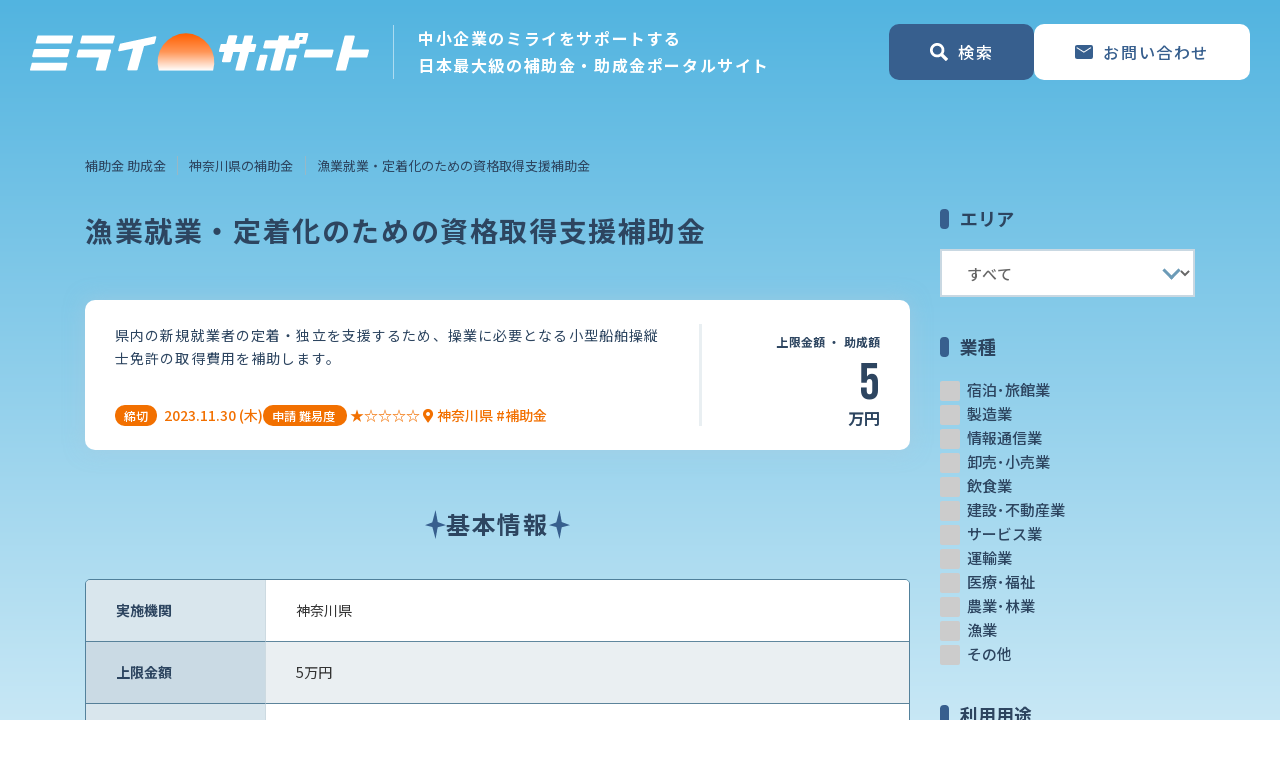

--- FILE ---
content_type: text/html; charset=utf-8
request_url: https://www.mirasapo.jp/subsidy/61175
body_size: 48105
content:
<!DOCTYPE html>
<html lang="ja">
<head>
  <meta charset="UTF-8" />
  <meta http-equiv="X-UA-Compatible" content="IE=edge" />
  <meta name="viewport" content="width=device-width, initial-scale=1.0" />
  <title>漁業就業・定着化のための資格取得支援補助金 | ミライサポート</title>

  <link rel="stylesheet" href="/public/assets/css/swiper.min.css" />
  <link rel="stylesheet" href="/public/assets/css/bootstrap-reboot.min.css" />
  <link rel="stylesheet" href="/public/assets/css/bootstrap-grid.min.css" />
  <link rel="stylesheet" href="https://cdnjs.cloudflare.com/ajax/libs/font-awesome/5.15.4/css/all.min.css"
  integrity="sha512-1ycn6IcaQQ40/MKBW2W4Rhis/DbILU74C1vSrLJxCq57o941Ym01SwNsOMqvEBFlcgUa6xLiPY/NS5R+E6ztJQ=="
  crossorigin="anonymous" referrerpolicy="no-referrer" />

  <link rel="stylesheet" media="all" href="/assets/public/subsidy/application-94461bc7668e04a30cbe910a81fd0d5776596745540b0a7c17c7360eb15034b9.css" data-turbolinks-track="reload" />
  <script src="/assets/public/application-900e3d3e1110ef12ff01c98e29f4212a6b2d67663f90d674772fd0a442059291.js" data-turbolinks-track="reload"></script>
  <link rel="shortcut icon" href="/favicon.png">

  
<meta name='description' content='県内の新規就業者の定着・独立を支援するため、操業に必要となる小型船舶操縦士免許の取得費用を補助します。' />
    <link rel='canonical' href='https://www.mirasapo.jp/subsidy/61175'>
    <meta property='og:url' content='https://mirasapo.jp/subsidy/61175' />
    <meta property='og:type' content='article' />
    <meta property='og:title' content='漁業就業・定着化のための資格取得支援補助金' />
    <meta property='og:description' content='県内の新規就業者の定着・独立を支援するため、操業に必要となる小型船舶操縦士免許の取得費用を補助します。' />
    <meta property='og:site_name' content='ミライサポート - 日本最大級の補助金、助成金、給付金のポータルサイト' />
    <meta property='og:image' content='/img/ogp.png' />

  <meta name="csrf-param" content="authenticity_token" />
<meta name="csrf-token" content="jj934bmE9a5FdpORjlm97tiRBufSl4InwBaLT552h9HasktbIK7qWHqe8UH25UK9soWCjvE8ph_824rEUIRvEw" />
  

  
  
    <!-- Google Tag Manager -->
    <script>(function(w,d,s,l,i){w[l]=w[l]||[];w[l].push({'gtm.start':
    new Date().getTime(),event:'gtm.js'});var f=d.getElementsByTagName(s)[0],
    j=d.createElement(s),dl=l!='dataLayer'?'&l='+l:'';j.async=true;j.src=
    'https://www.googletagmanager.com/gtm.js?id='+i+dl;f.parentNode.insertBefore(j,f);
    })(window,document,'script','dataLayer','GTM-P8ZBWBQ');</script>
    <!-- End Google Tag Manager -->
</head>

<body>
  <!-- Google Tag Manager (noscript) -->
<noscript><iframe src="https://www.googletagmanager.com/ns.html?id=GTM-P8ZBWBQ"
height="0" width="0" style="display:none;visibility:hidden"></iframe></noscript>
<!-- End Google Tag Manager (noscript) -->

<header class="header">
  <!-- ナビゲーションバー -->
  <nav class="navbar">
    <div class="navbar-brand ">

        <div class="navbar-logo">
          <a href="/subsidy">
            <img src="/img/logo.svg" alt="ミライサポート - 日本最大級の補助金、助成金、給付金のポータルサイト" class="logo">
</a>        </div>
      <p class="navbar-lead">
        中小企業のミライをサポートする<br class="d-none d-xl-inline" />
        日本最大級の補助金・助成金ポータルサイト
      </p>
    </div>

    <ul class="navbar-nav">
      <li class="nav-item">
        <div class="cv-item">
          <a class="btn btn-blue cv" id="nav-search" href="#">
            <img src="/img/icon_map-search_white.svg" class="icon icon-search" alt="search" />
            <span>検索</span>
          </a>
          <a class="btn btn-blue cv flip d-none d-lg-flex" href="/contact/new">
            <img src="/img/icon_mail_blue.svg" class="icon icon-mail" alt="contact" />
            <span>お問い合わせ</span>
</a>        </div>
      </li>
    </ul>

    <button class="nav-close btn btn-blue close">
      <span class="icon"></span>
      <span>閉じる</span>
    </button>
  </nav>

  <!-- 検索メニュー -->
  <nav class="search-menu">
    <form class="form-search form-blue" action="/subsidies" accept-charset="UTF-8" method="get">
      <div class="menu-panel">
        <div class="panel-header">
          <span class="menu-title">エリア</span>
        </div>
        <ul class="panel-list selects">
          <li class="list-item">
            <div class="custom-select">
              <select class="select-area" name="search[prefecture_id]" id="search_prefecture_id"><option value="">すべて</option>
<optgroup label="北海道地方" 北海道="1"><option value="1">北海道</option></optgroup><optgroup label="東北地方" 青森県="2" 岩手県="3" 宮城県="4" 秋田県="5" 山形県="6" 福島県="7"><option value="2">青森県</option>
<option value="3">岩手県</option>
<option value="4">宮城県</option>
<option value="5">秋田県</option>
<option value="6">山形県</option>
<option value="7">福島県</option></optgroup><optgroup label="関東地方" 茨城県="8" 栃木県="9" 群馬県="10" 埼玉県="11" 千葉県="12" 東京都="13" 神奈川県="14"><option value="8">茨城県</option>
<option value="9">栃木県</option>
<option value="10">群馬県</option>
<option value="11">埼玉県</option>
<option value="12">千葉県</option>
<option value="13">東京都</option>
<option value="14">神奈川県</option></optgroup><optgroup label="中部地方" 新潟県="15" 富山県="16" 石川県="17" 福井県="18" 山梨県="19" 長野県="20" 岐阜県="21" 静岡県="22" 愛知県="23"><option value="15">新潟県</option>
<option value="16">富山県</option>
<option value="17">石川県</option>
<option value="18">福井県</option>
<option value="19">山梨県</option>
<option value="20">長野県</option>
<option value="21">岐阜県</option>
<option value="22">静岡県</option>
<option value="23">愛知県</option></optgroup><optgroup label="近畿地方" 三重県="24" 滋賀県="25" 京都府="26" 大阪府="27" 兵庫県="28" 奈良県="29" 和歌山県="30"><option value="24">三重県</option>
<option value="25">滋賀県</option>
<option value="26">京都府</option>
<option value="27">大阪府</option>
<option value="28">兵庫県</option>
<option value="29">奈良県</option>
<option value="30">和歌山県</option></optgroup><optgroup label="中国地方" 鳥取県="31" 島根県="32" 岡山県="33" 広島県="34" 山口県="35"><option value="31">鳥取県</option>
<option value="32">島根県</option>
<option value="33">岡山県</option>
<option value="34">広島県</option>
<option value="35">山口県</option></optgroup><optgroup label="四国地方" 徳島県="36" 香川県="37" 愛媛県="38" 高知県="39"><option value="36">徳島県</option>
<option value="37">香川県</option>
<option value="38">愛媛県</option>
<option value="39">高知県</option></optgroup><optgroup label="九州地方" 福岡県="40" 佐賀県="41" 長崎県="42" 熊本県="43" 大分県="44" 宮崎県="45" 鹿児島県="46"><option value="40">福岡県</option>
<option value="41">佐賀県</option>
<option value="42">長崎県</option>
<option value="43">熊本県</option>
<option value="44">大分県</option>
<option value="45">宮崎県</option>
<option value="46">鹿児島県</option></optgroup><optgroup label="沖縄地方" 沖縄県="47"><option value="47">沖縄県</option></optgroup><optgroup label="その他" 全国="48" その他="49"><option value="48">全国</option>
<option value="49">その他</option></optgroup></select>
            </div>
          </li>
          <li class="list-item area-field">
            <div class="custom-select">
              <select name="search[area_id]" id="search_area_id"><option value="">すべて</option>
</select>
            </div>
          </li>
        </ul>
      </div>
      <div class="menu-panel">
        <div class="panel-header">
          <span class="menu-title">業種</span>
          <!-- <button class="option-clear">全て外す</button> -->
        </div>
        <ul class="panel-list options">

            <li class="list-item">
              <input id="search_industry_27_header" type="checkbox" value="宿泊･旅館業" name="search[industry_labels][]" />
              <label for="search_industry_27_header">宿泊･旅館業</label>
            </li>
            <li class="list-item">
              <input id="search_industry_5_header" type="checkbox" value="製造業" name="search[industry_labels][]" />
              <label for="search_industry_5_header">製造業</label>
            </li>
            <li class="list-item">
              <input id="search_industry_7_header" type="checkbox" value="情報通信業" name="search[industry_labels][]" />
              <label for="search_industry_7_header">情報通信業</label>
            </li>
            <li class="list-item">
              <input id="search_industry_21_header" type="checkbox" value="卸売･小売業" name="search[industry_labels][]" />
              <label for="search_industry_21_header">卸売･小売業</label>
            </li>
            <li class="list-item">
              <input id="search_industry_22_header" type="checkbox" value="飲食業" name="search[industry_labels][]" />
              <label for="search_industry_22_header">飲食業</label>
            </li>
            <li class="list-item">
              <input id="search_industry_23_header" type="checkbox" value="建設･不動産業" name="search[industry_labels][]" />
              <label for="search_industry_23_header">建設･不動産業</label>
            </li>
            <li class="list-item">
              <input id="search_industry_24_header" type="checkbox" value="サービス業" name="search[industry_labels][]" />
              <label for="search_industry_24_header">サービス業</label>
            </li>
            <li class="list-item">
              <input id="search_industry_25_header" type="checkbox" value="運輸業" name="search[industry_labels][]" />
              <label for="search_industry_25_header">運輸業</label>
            </li>
            <li class="list-item">
              <input id="search_industry_26_header" type="checkbox" value="医療･福祉" name="search[industry_labels][]" />
              <label for="search_industry_26_header">医療･福祉</label>
            </li>
            <li class="list-item">
              <input id="search_industry_1_header" type="checkbox" value="農業･林業" name="search[industry_labels][]" />
              <label for="search_industry_1_header">農業･林業</label>
            </li>
            <li class="list-item">
              <input id="search_industry_2_header" type="checkbox" value="漁業" name="search[industry_labels][]" />
              <label for="search_industry_2_header">漁業</label>
            </li>
            <li class="list-item">
              <input id="search_industry_28_header" type="checkbox" value="その他" name="search[industry_labels][]" />
              <label for="search_industry_28_header">その他</label>
            </li>

        </ul>
      </div>
      <div class="menu-panel">
        <div class="panel-header">
          <span class="menu-title">利用用途</span>
          <!-- <button class="option-clear">全て外す</button> -->
        </div>
        <ul class="panel-list options">
          <li class="list-item">
            <input id="search_category_1_header" type="checkbox" value="business" name="search[category_keys][]" />
            <label for="search_category_1_header">経営改善・経営強化</label>
          </li>
          <li class="list-item">
            <input id="search_category_2_header" type="checkbox" value="sales" name="search[category_keys][]" />
            <label for="search_category_2_header">販路拡大</label>
          </li>
          <li class="list-item">
            <input id="search_category_3_header" type="checkbox" value="abroad" name="search[category_keys][]" />
            <label for="search_category_3_header">海外展開</label>
          </li>
          <li class="list-item">
            <input id="search_category_4_header" type="checkbox" value="investment" name="search[category_keys][]" />
            <label for="search_category_4_header">設備投資</label>
          </li>
          <li class="list-item">
            <input id="search_category_5_header" type="checkbox" value="it" name="search[category_keys][]" />
            <label for="search_category_5_header">IT導入</label>
          </li>
          <li class="list-item">
            <input id="search_category_6_header" type="checkbox" value="hiring" name="search[category_keys][]" />
            <label for="search_category_6_header">人材採用・雇用</label>
          </li>
          <li class="list-item">
            <input id="search_category_7_header" type="checkbox" value="education" name="search[category_keys][]" />
            <label for="search_category_7_header">人材育成・福利厚生</label>
          </li>
          <li class="list-item">
            <input id="search_category_8_header" type="checkbox" value="intellectual_assets" name="search[category_keys][]" />
            <label for="search_category_8_header">特許・知的財産</label>
          </li>
          <li class="list-item">
            <input id="search_category_9_header" type="checkbox" value="entrepreneurship" name="search[category_keys][]" />
            <label for="search_category_9_header">起業・創業</label>
          </li>
          <li class="list-item">
            <input id="search_category_10_header" type="checkbox" value="inheritance" name="search[category_keys][]" />
            <label for="search_category_10_header">事業承継</label>
          </li>
          <li class="list-item">
            <input id="search_category_11_header" type="checkbox" value="disaster" name="search[category_keys][]" />
            <label for="search_category_11_header">災害・被災者支援</label>
          </li>
          <li class="list-item">
            <input id="search_category_12_header" type="checkbox" value="covid" name="search[category_keys][]" />
            <label for="search_category_12_header">コロナ関連</label>
          </li>
          <li class="list-item">
            <input id="search_category_13_header" type="checkbox" value="energy" name="search[category_keys][]" />
            <label for="search_category_13_header">環境・省エネ</label>
          </li>
          <li class="list-item">
            <input id="search_category_14_header" type="checkbox" value="remotework" name="search[category_keys][]" />
            <label for="search_category_14_header">テレワーク</label>
          </li>
        </ul>
      </div>
      <div class="menu-panel wide">
        <div class="panel-header">
          <span class="menu-title">キーワード</span>
        </div>
        <ul class="panel-list keywords">
          <li class="list-item">
            <input placeholder="キーワード検索" type="text" name="search[keyword]" id="search_keyword" />
          </li>
        </ul>
      </div>
      <div class="search-footer">
        <div class="select-col">

          <div class="switch">

              <input id="search_target_switch_header26" type="radio" value="企業" checked="checked" name="search[target_label]" />
              <label for="search_target_switch_header26">企業</label>
              <input id="search_target_switch_header27" type="radio" value="団体" name="search[target_label]" />
              <label for="search_target_switch_header27">団体</label>
          </div>
          <div class="check">
            <input id="search_active_header" type="checkbox" value="true" name="search[active]" />
            <label for="search_active_header">受付中のみ</label>
          </div>
        </div>
        <div class="button-col">
          <button type="submit" class="btn btn-orange search">
            <span class="fas fa-search icon"></span>
            <span>補助金・助成金を検索</span>
          </button>
        </div>
      </div>
</form>  </nav>
  
</header>

  <main class="">
    <section class="container-xl container-no-padding">
      <div class="row no-gutters">
        <nav class="col-12">
              <ol class="breadcrumb"><li class="breadcrumb-item"><a href="/subsidy">補助金 助成金</a></li><li class="breadcrumb-item"><a href="/subsidy/kanagawa">神奈川県の補助金</a></li><li class="breadcrumb-item active">漁業就業・定着化のための資格取得支援補助金</li></ol>

        </nav>
      </div>
    </section>
    <section class="container-xl">
      <div class="row">
        <div class="main col-12 col-lg-9">
          


  <!-- メイン見出し -->
  <div class="main-header">
    <h1 class="main-title">
      漁業就業・定着化のための資格取得支援補助金
    </h1>
  </div>

  <!-- メイン本文 -->
  <div class="main-detail">
    <div class="row no-gutters">
      <div class="col">
        <div class="card card-pickup">
          <div class="card-body">
            <div class="overview">
              <div class="description full-text">
                <span><p>県内の新規就業者の定着・独立を支援するため、操業に必要となる小型船舶操縦士免許の取得費用を補助します。</p></span>
              </div>
              <div class="overview-footer">
                <div class="status status-orange">
                  <div class="status-item">
                    <div class="status-main">

                        <span class="badge">締切</span>
                        <span class="tag">
                          <!-- <span class="d-none d-md-inline">締切：</span> -->
                          2023.11.30
                            <span class="d-none d-md-inline">
                              (木)
                            </span>
                        </span>

                    </div>
                  </div>
                  <div class="status-item">
                    <div class="status-main">
                      <span class="badge">
                        <span class="d-none d-md-inline">申請</span>
                        難易度
                      </span>
                      <span class="tag">★☆☆☆☆</span>
                    </div>
                  </div>
                </div>
                <div class="status status-orange">
                  <div class="status-item">
                      <a href="/subsidy/14">
                        <span class="tag"><i class="fas fa-map-marker-alt"></i> 神奈川県</span>
</a>                  </div>
                  <div class="status-item">
                          <span class="tag"> #補助金</span>
                  </div>
                </div>

                  <div class="pricetag">
                    <div class="title">
                      上限金額
                      <span class="d-none d-md-inline">・</span><br class="d-inline d-md-none" />
                    助成額</div>
                    <div class="price">
                      <span class="amount">
                          <span class="number">5</span>
                      </span>
                      <span class="currency">
                        万円
                      </span>
                    </div>
                  </div>
              </div>
            </div>
          </div>
        </div>
      </div>
    </div>
  </div>


  <div class="sub-header">
    <h2 class="sub-title">基本情報</h2>
  </div>
  <!-- 詳細テーブル -->
  <div class="main-data">
    <table class="data-table">
      <tr>
        <th>実施機関</th>
        <td>神奈川県</td>
      </tr>
      <tr>
        <th>上限金額</th>
        <td>5万円</td>
      </tr>
      <tr>
        <th>公募期間</th>
        <td>2023年6月2日(金)〜11月30日(木)</td>
      </tr>
      <tr>
        <th>対象者</th>
        <td>企業</td>
      </tr>
      <tr>
        <th>業種</th>
        <td>漁業</td>
      </tr>
      <tr>
        <th>都道府県</th>
        <td><a href="/subsidy/kanagawa">神奈川県</a></td>
      </tr>
      <tr>
        <th>対象地域</th>
        <td class="point">
              <a class="point" href="/subsidy/kanagawa/437">神奈川県</a>
        </td>
      </tr>
    </table>

    <div class="data-buttons">
      <a class="btn btn-blue detail" href="/contact/new?subsidy_id=25213">
        <span class="d-none d-md-inline">補助金、助成金について</span>
        <span>専門家に相談する</span>
</a>      <a class="link" target="_blank" href="https://www.pref.kanagawa.jp/docs/kb2/syugyou/gyogyoshugyoshikaku.html">
        <span>実施機関の公式サイトへ</span>
        <img src="https://www.mirasapo.jp/img/icon_feather-external-link_blue.svg" class="icon" alt="実施機関の公式サイト" />
</a>    </div>
  </div>

  <div class="main-divider"></div>

  <!-- 詳細情報 -->
  <div class="sub-header">
    <h2 class="sub-title">詳細情報</h2>
  </div>
  <div class="main-data-detail">
      <div class="card card-data">
        <h3 class="title">対象者</h3>
        <div class="list accordion">
          <dl class="accordion-child">
            <dt class="subtitle toggle">
              <sapn class="toggle-mark"></sapn>
              <span>応募資格：次の要件を満たす企業・団体等とします。</span>
            </dt>
            <dd class="block collapse hide">
              <span class="text"><div>県内の漁業就業者のうち、漁業に就業してから３年以内で、本事業によって資格を取得した後に県内で３年以上漁業就業を継続する者。</div></span>
            </dd>
          </dl>
        </div>
      </div>
      <div class="card card-data">
        <h3 class="title">対象費用</h3>
        <div class="list accordion">
          <dl class="accordion-child">
            <dt class="subtitle toggle">
              <sapn class="toggle-mark"></sapn>
              <span>補助率・補助額</span>
            </dt>
            <dd class="block collapse hide">
              <span class="text"><div>補助率　3分の1以内（予算の範囲内）
<br />ただし、1件の補助額の上限を50,000円とする。</div></span>
            </dd>
          </dl>
        </div>
      </div>
  </div>


<div class="main-divider"></div>
    <!-- LINEカード -->
  <div class="main-line d-block d-lg-none">
    <div class="card card-line mini">
      <p class="card-body">
        ＼<span class="badge">無料</span>LINEで気軽に／<br />
        助成金・補助金の診断・相談
      </p>
      <a class="btn btn-green line" href="https://lin.ee/vNzmwWq">
        <span>LINEで相談する</span>
      </a>
      <img src="/img/line_illust.svg" class="illust" alt="line illust" />
    </div>
  </div>
  
<div class="main-divider"></div>



        </div>
        <aside class="sidebar col-3 d-none d-lg-block">
          <form class="form-blue" action="/subsidies" accept-charset="UTF-8" method="get">

<div class="sidebar-panel">
  <div class="panel-header">
    <div class="sidebar-title">エリア</div>
  </div>
  <ul class="panel-list selects">
    <li class="list-item">
      <div class="custom-select">
        <select class="select-area" name="search[prefecture_id]" id="search_prefecture_id"><option value="">すべて</option>
<optgroup label="北海道地方" 北海道="1"><option value="1">北海道</option></optgroup><optgroup label="東北地方" 青森県="2" 岩手県="3" 宮城県="4" 秋田県="5" 山形県="6" 福島県="7"><option value="2">青森県</option>
<option value="3">岩手県</option>
<option value="4">宮城県</option>
<option value="5">秋田県</option>
<option value="6">山形県</option>
<option value="7">福島県</option></optgroup><optgroup label="関東地方" 茨城県="8" 栃木県="9" 群馬県="10" 埼玉県="11" 千葉県="12" 東京都="13" 神奈川県="14"><option value="8">茨城県</option>
<option value="9">栃木県</option>
<option value="10">群馬県</option>
<option value="11">埼玉県</option>
<option value="12">千葉県</option>
<option value="13">東京都</option>
<option value="14">神奈川県</option></optgroup><optgroup label="中部地方" 新潟県="15" 富山県="16" 石川県="17" 福井県="18" 山梨県="19" 長野県="20" 岐阜県="21" 静岡県="22" 愛知県="23"><option value="15">新潟県</option>
<option value="16">富山県</option>
<option value="17">石川県</option>
<option value="18">福井県</option>
<option value="19">山梨県</option>
<option value="20">長野県</option>
<option value="21">岐阜県</option>
<option value="22">静岡県</option>
<option value="23">愛知県</option></optgroup><optgroup label="近畿地方" 三重県="24" 滋賀県="25" 京都府="26" 大阪府="27" 兵庫県="28" 奈良県="29" 和歌山県="30"><option value="24">三重県</option>
<option value="25">滋賀県</option>
<option value="26">京都府</option>
<option value="27">大阪府</option>
<option value="28">兵庫県</option>
<option value="29">奈良県</option>
<option value="30">和歌山県</option></optgroup><optgroup label="中国地方" 鳥取県="31" 島根県="32" 岡山県="33" 広島県="34" 山口県="35"><option value="31">鳥取県</option>
<option value="32">島根県</option>
<option value="33">岡山県</option>
<option value="34">広島県</option>
<option value="35">山口県</option></optgroup><optgroup label="四国地方" 徳島県="36" 香川県="37" 愛媛県="38" 高知県="39"><option value="36">徳島県</option>
<option value="37">香川県</option>
<option value="38">愛媛県</option>
<option value="39">高知県</option></optgroup><optgroup label="九州地方" 福岡県="40" 佐賀県="41" 長崎県="42" 熊本県="43" 大分県="44" 宮崎県="45" 鹿児島県="46"><option value="40">福岡県</option>
<option value="41">佐賀県</option>
<option value="42">長崎県</option>
<option value="43">熊本県</option>
<option value="44">大分県</option>
<option value="45">宮崎県</option>
<option value="46">鹿児島県</option></optgroup><optgroup label="沖縄地方" 沖縄県="47"><option value="47">沖縄県</option></optgroup><optgroup label="その他" 全国="48" その他="49"><option value="48">全国</option>
<option value="49">その他</option></optgroup></select>
      </div>
    </li>
    <li class="list-item area-field">
      <div class="custom-select">
        <select name="search[area_id]" id="search_area_id"><option value="">すべて</option>
</select>
      </div>
    </li>
  </ul>
</div>
<div class="sidebar-panel">
  <div class="panel-header">
    <div class="sidebar-title">業種</div>
  </div>
  <ul class="panel-list options">
      <li class="list-item">
        <input id="search_industry_27_sidebar" type="checkbox" value="宿泊･旅館業" name="search[industry_labels][]" />
        <label for="search_industry_27_sidebar">宿泊･旅館業</label>
      </li>
      <li class="list-item">
        <input id="search_industry_5_sidebar" type="checkbox" value="製造業" name="search[industry_labels][]" />
        <label for="search_industry_5_sidebar">製造業</label>
      </li>
      <li class="list-item">
        <input id="search_industry_7_sidebar" type="checkbox" value="情報通信業" name="search[industry_labels][]" />
        <label for="search_industry_7_sidebar">情報通信業</label>
      </li>
      <li class="list-item">
        <input id="search_industry_21_sidebar" type="checkbox" value="卸売･小売業" name="search[industry_labels][]" />
        <label for="search_industry_21_sidebar">卸売･小売業</label>
      </li>
      <li class="list-item">
        <input id="search_industry_22_sidebar" type="checkbox" value="飲食業" name="search[industry_labels][]" />
        <label for="search_industry_22_sidebar">飲食業</label>
      </li>
      <li class="list-item">
        <input id="search_industry_23_sidebar" type="checkbox" value="建設･不動産業" name="search[industry_labels][]" />
        <label for="search_industry_23_sidebar">建設･不動産業</label>
      </li>
      <li class="list-item">
        <input id="search_industry_24_sidebar" type="checkbox" value="サービス業" name="search[industry_labels][]" />
        <label for="search_industry_24_sidebar">サービス業</label>
      </li>
      <li class="list-item">
        <input id="search_industry_25_sidebar" type="checkbox" value="運輸業" name="search[industry_labels][]" />
        <label for="search_industry_25_sidebar">運輸業</label>
      </li>
      <li class="list-item">
        <input id="search_industry_26_sidebar" type="checkbox" value="医療･福祉" name="search[industry_labels][]" />
        <label for="search_industry_26_sidebar">医療･福祉</label>
      </li>
      <li class="list-item">
        <input id="search_industry_1_sidebar" type="checkbox" value="農業･林業" name="search[industry_labels][]" />
        <label for="search_industry_1_sidebar">農業･林業</label>
      </li>
      <li class="list-item">
        <input id="search_industry_2_sidebar" type="checkbox" value="漁業" name="search[industry_labels][]" />
        <label for="search_industry_2_sidebar">漁業</label>
      </li>
      <li class="list-item">
        <input id="search_industry_28_sidebar" type="checkbox" value="その他" name="search[industry_labels][]" />
        <label for="search_industry_28_sidebar">その他</label>
      </li>
  </ul>
</div>
<div class="sidebar-panel">
  <div class="panel-header">
    <div class="sidebar-title">利用用途</div>
  </div>
  <ul class="panel-list options">
      <li class="list-item">
        <input id="search_category_1_sidebar" type="checkbox" value="business" name="search[category_keys][]" />
        <label for="search_category_1_sidebar">経営改善・経営強化</label>
      </li>
      <li class="list-item">
        <input id="search_category_2_sidebar" type="checkbox" value="sales" name="search[category_keys][]" />
        <label for="search_category_2_sidebar">販路拡大</label>
      </li>
      <li class="list-item">
        <input id="search_category_3_sidebar" type="checkbox" value="abroad" name="search[category_keys][]" />
        <label for="search_category_3_sidebar">海外展開</label>
      </li>
      <li class="list-item">
        <input id="search_category_4_sidebar" type="checkbox" value="investment" name="search[category_keys][]" />
        <label for="search_category_4_sidebar">設備投資</label>
      </li>
      <li class="list-item">
        <input id="search_category_5_sidebar" type="checkbox" value="it" name="search[category_keys][]" />
        <label for="search_category_5_sidebar">IT導入</label>
      </li>
      <li class="list-item">
        <input id="search_category_6_sidebar" type="checkbox" value="hiring" name="search[category_keys][]" />
        <label for="search_category_6_sidebar">人材採用・雇用</label>
      </li>
      <li class="list-item">
        <input id="search_category_7_sidebar" type="checkbox" value="education" name="search[category_keys][]" />
        <label for="search_category_7_sidebar">人材育成・福利厚生</label>
      </li>
      <li class="list-item">
        <input id="search_category_8_sidebar" type="checkbox" value="intellectual_assets" name="search[category_keys][]" />
        <label for="search_category_8_sidebar">特許・知的財産</label>
      </li>
      <li class="list-item">
        <input id="search_category_9_sidebar" type="checkbox" value="entrepreneurship" name="search[category_keys][]" />
        <label for="search_category_9_sidebar">起業・創業</label>
      </li>
      <li class="list-item">
        <input id="search_category_10_sidebar" type="checkbox" value="inheritance" name="search[category_keys][]" />
        <label for="search_category_10_sidebar">事業承継</label>
      </li>
      <li class="list-item">
        <input id="search_category_11_sidebar" type="checkbox" value="disaster" name="search[category_keys][]" />
        <label for="search_category_11_sidebar">災害・被災者支援</label>
      </li>
      <li class="list-item">
        <input id="search_category_12_sidebar" type="checkbox" value="covid" name="search[category_keys][]" />
        <label for="search_category_12_sidebar">コロナ関連</label>
      </li>
      <li class="list-item">
        <input id="search_category_13_sidebar" type="checkbox" value="energy" name="search[category_keys][]" />
        <label for="search_category_13_sidebar">環境・省エネ</label>
      </li>
      <li class="list-item">
        <input id="search_category_14_sidebar" type="checkbox" value="remotework" name="search[category_keys][]" />
        <label for="search_category_14_sidebar">テレワーク</label>
      </li>
  </ul>
</div>
<div class="sidebar-panel">
  <div class="panel-header">
    <div class="sidebar-title">キーワード</div>
  </div>
  <ul class="panel-list keywords">
    <li class="list-item">
      <input placeholder="キーワード検索" type="text" name="search[keyword]" id="search_keyword" />
    </li>
    <li class="list-item">
      <input id="search_active_sidebar" type="checkbox" value="true" name="search[active]" />
      <label for="search_active_sidebar">受付中のみ</label>
    </li>
  </ul>
</div>
<div class="search-footer">
  <button type="submit" class="btn btn-blue side-search">
    <span class="fas fa-search mr-2"></span>
    <span>補助金・助成金を検索</span>
  </button>
</div>
</form><!-- LINEカード -->
<div class="sidebar-line">
  <div class="card card-line">
    <p class="card-body">
      ＼<span class="badge">無料</span>LINEで気軽に／<br />
      助成金・補助金の<br />
      診断・相談
    </p>
    <img src="https://qr-official.line.me/gs/M_880kthnx_GW.png?oat__id=1692205" class="qr" alt="QR code">
    <p class="card-note">
      QRコードをスキャンすると<br />
      LINEの友だちに追加されます
    </p>
    <img src="/img/line_illust.svg" class="illust" alt="line illust" />
  </div>
</div>

        </aside>
      </div>
    </section>
    
  <!-- 悩み -->
<section class="section section-worry">
  <div class="container-fluid worry-grid">
    <h2 class="title">こんなお悩みはありませんか？</h2>
    <ul class="worry-list">
      <li>受給できる補助金、助成金が分からない</li>
      <li>税理士・社労士はいるけど、<br class="d-inline d-md-none d-lg-inline d-xl-none" />助成金は申請代行してくれない</li>
      <li>申請しても受給できるか不安</li>
      <li>自社で申請すると、準備や対応が難しい</li>
    </ul>
    <img src="/img/illust_worry.png" class="illust" alt="こんなお悩みはありませんか？" />
  </div>
</section>

<div class="section-wrap">
  <!-- サービス説明 -->
  <section class="section section-desc">
    <div class="container-xl desc-wrap">
      <h2 class="title">
        <img src="/img/logo.svg" class="logo" alt="ミライサポートとは" />
      </h2>
      <div class="card card-desc">
        <div class="card-body">
          <p class="text">
            ミライサポートは、<br class="d-inline d-md-none" />
            中小企業の未来づくりをサポートするために、<br class="d-inline d-sm-none d-md-inline" />
            官公庁や自治体、財団などが発表する<br class="d-inline d-md-none" />
            補助金や助成金の情報をお届けしています。<br class="d-inline" />
            「補助金・助成金の無料診断」や「申請代行の専門家紹介サービス」なども提供しています。
          </p>
        </div>
      </div>
    </div>
  </section>

  <!-- メリット -->
  <section class="section section-merit">
    <div class="container-xl merit-wrap">
      <div class="sub-header">
        <h2 class="sub-title">
          ミライサポートの<br class="d-inline d-md-none" />
          申請代行の4つのメリット
        </h2>
      </div>
      <div class="merit-grid">
        <div class="card card-merit">
          <div class="card-header">
            <img src="/img/merit_1.png" class="img" alt="情報掲載数の情報掲載数" />
            <h3 class="title">
              日本最大級の<br />
              情報掲載数
            </h3>
          </div>
          <div class="card-body">
            <p class="text">
              毎月約1,500 ~ 2,000件の新規助成金・補助金情報を更新キーワード検索や、自社の業種で絞り込みなど、さまざまな検索方法をご用意しております。ご自身にあったやり方で簡単に助成金・補助金を検索してみてください。
            </p>
          </div>
        </div>
        <div class="card card-merit">
          <div class="card-header">
            <img src="/img/merit_2.png" class="img" alt="圧倒的な申請代行実績" />
            <h3 class="title">
              圧倒的な<br />
              申請代行実績
            </h3>
          </div>
          <div class="card-body">
            <p class="text">
              専門家（在籍、提携）の直近5年間の補助金・助成金受給実績は約15億円。申請に必要なノウハウと専門家ネットワークで高水準の申請成功率で申請代行を行っています。
            </p>
          </div>
        </div>
        <div class="card card-merit">
          <div class="card-header">
            <img src="/img/merit_3.png" class="img book" alt="補助金・助成金に特化した士業専門家" />
            <h3 class="title">
              補助金・助成金に<br class="d-none d-md-inline" />
              特化した<br class="d-inline d-md-none" />
              士業専門家
            </h3>
          </div>
          <div class="card-body">
            <p class="text">
              助成金に詳しい社労士は全国でも10%ほどしかいません。弊社には助成金に特化した社労士がいるため、どの助成金を申請するべきかわからない方はお気軽にお問い合わせください。
            </p>
          </div>
        </div>
        <div class="card card-merit">
          <div class="card-header">
            <img src="/img/merit_4.png" class="img clock" alt="手間がかからない" />
            <h3 class="title">
              手間が<br />
              かからない
            </h3>
          </div>
          <div class="card-body">
            <p class="text">
              行政の独特の書類形式は難しく、情報収集から大量書類の記入は多大な労力がかかります。助成金申請代行を依頼することで、自分で申請するストレスや面倒な準備をプロにすべて任せて、業務に集中することができます。
            </p>
          </div>
        </div>
      </div>
    </div>
  </section>
  
  
<!-- ご利用の流れ -->
<section class="section section-flow">
  <div class="container-xl flow-wrap">
    <div class="main-header line-right">
      <div class="head-icon">
        <img src="/img/icon_beginner_blue.svg" class="icon icon-beginner" alt="ご利用の流れ" />
      </div>
      <div class="head-title">
        <h2 class="upper">ご利用の流れ</h2>
        <span class="lower">Flow</span>
      </div>
    </div>
    <div class="flow-grid">
      <div class="card card-flow">
        <div class="card-header">
          <span class="number">01</span>
          <span class="title">無料診断 / お問い合わせ</span>
        </div>
        <div class="card-body">
          <p class="text">
            まずは補助金・助成金の無料診断を受けて「受給資格があるのか、いくら受給できそうか」を診断しましょう。また、お問い合わせフォームからご相談いただくことも可能です。
          </p>
        </div>
      </div>
      <div class="card card-flow">
        <div class="card-header">
          <span class="number">02</span>
          <span class="title">簡易ヒアリング</span>
        </div>
        <div class="card-body">
          <p class="text">
            スマート補助金の専門スタッフが貴社の診断結果の説明と現状のヒアリングを行います。
          </p>
        </div>
      </div>
      <div class="card card-flow">
        <div class="card-header">
          <span class="number">03</span>
          <span class="title">ビデオ会議・ご契約</span>
        </div>
        <div class="card-body">
          <p class="text">
            スマート労務顧問のサービス説明や、貴社が受給可能性ある助成金の説明、料金体系、今後の流れなどを説明させていただきます。サービス内容をご理解頂き、ご希望の場合はご契約いただきます。
          </p>
        </div>
      </div>
      <div class="card card-flow">
        <div class="card-header">
          <span class="number">04</span>
          <span class="title">利用開始</span>
        </div>
        <div class="card-body">
          <p class="text">
            社労士によるカウンセリングのもと、助成金受給に向けて必要な労務体制の整備を行っていきます。通常の労務顧問業務から規定作成、助成金申請代行、補助金・助成金の最新情報の提供などを各種サービスをご利用いただけます。
          </p>
        </div>
      </div>
    </div>
  </div>
</section>

  
  

  </main>
  <footer class="footer footer-blue">
  <div class="container-lg">
    <section class="prefectures">
      <div class="card card-prefectures">
        <p class="title">都道府県別 補助金 助成金 給付金の一覧</p>
        <ul class="list">
          <li>
            <a href="/subsidy/hokkaido">北海道</a>
          </li>
          <li>
            <a href="/subsidy/aomori">青森県</a>
          </li>
          <li>
            <a href="/subsidy/iwate">岩手県</a>
          </li>
          <li>
            <a href="/subsidy/miyagi">宮城県</a>
          </li>
          <li>
            <a href="/subsidy/akita">秋田県</a>
          </li>
          <li>
            <a href="/subsidy/yamagata">山形県</a>
          </li>
          <li>
            <a href="/subsidy/fukushima">福島県</a>
          </li>
          <li>
            <a href="/subsidy/ibaraki">茨城県</a>
          </li>
          <li>
            <a href="/subsidy/tochigi">栃木県</a>
          </li>
          <li>
            <a href="/subsidy/gunma">群馬県</a>
          </li>
          <li>
            <a href="/subsidy/saitama">埼玉県</a>
          </li>
          <li>
            <a href="/subsidy/chiba">千葉県</a>
          </li>
          <li>
            <a href="/subsidy/tokyo">東京都</a>
          </li>
          <li>
            <a href="/subsidy/kanagawa">神奈川県</a>
          </li>
          <li>
            <a href="/subsidy/niigata">新潟県</a>
          </li>
          <li>
            <a href="/subsidy/toyama">富山県</a>
          </li>
          <li>
            <a href="/subsidy/ishikawa">石川県</a>
          </li>
          <li>
            <a href="/subsidy/fukui">福井県</a>
          </li>
          <li>
            <a href="/subsidy/yamanashi">山梨県</a>
          </li>
          <li>
            <a href="/subsidy/nagano">長野県</a>
          </li>
          <li>
            <a href="/subsidy/gifu">岐阜県</a>
          </li>
          <li>
            <a href="/subsidy/shizuoka">静岡県</a>
          </li>
          <li>
            <a href="/subsidy/aichi">愛知県</a>
          </li>
          <li>
            <a href="/subsidy/mie">三重県</a>
          </li>
          <li>
            <a href="/subsidy/shiga">滋賀県</a>
          </li>
          <li>
            <a href="/subsidy/kyoto">京都府</a>
          </li>
          <li>
            <a href="/subsidy/osaka">大阪府</a>
          </li>
          <li>
            <a href="/subsidy/hyogo">兵庫県</a>
          </li>
          <li>
            <a href="/subsidy/nara">奈良県</a>
          </li>
          <li>
            <a href="/subsidy/wakayama">和歌山県</a>
          </li>
          <li>
            <a href="/subsidy/tottori">鳥取県</a>
          </li>
          <li>
            <a href="/subsidy/shimane">島根県</a>
          </li>
          <li>
            <a href="/subsidy/okayama">岡山県</a>
          </li>
          <li>
            <a href="/subsidy/hiroshima">広島県</a>
          </li>
          <li>
            <a href="/subsidy/yamaguchi">山口県</a>
          </li>
          <li>
            <a href="/subsidy/tokushima">徳島県</a>
          </li>
          <li>
            <a href="/subsidy/kagawa">香川県</a>
          </li>
          <li>
            <a href="/subsidy/ehime">愛媛県</a>
          </li>
          <li>
            <a href="/subsidy/kochi">高知県</a>
          </li>
          <li>
            <a href="/subsidy/fukuoka">福岡県</a>
          </li>
          <li>
            <a href="/subsidy/saga">佐賀県</a>
          </li>
          <li>
            <a href="/subsidy/nagasaki">長崎県</a>
          </li>
          <li>
            <a href="/subsidy/kumamoto">熊本県</a>
          </li>
          <li>
            <a href="/subsidy/oita">大分県</a>
          </li>
          <li>
            <a href="/subsidy/miyazaki">宮崎県</a>
          </li>
          <li>
            <a href="/subsidy/kagoshima">鹿児島県</a>
          </li>
          <li>
            <a href="/subsidy/okinawa">沖縄県</a>
          </li>
          <li>
            <a href="/subsidy/all">全国</a>
          </li>
          <li>
            <a href="/subsidy/other">その他</a>
          </li>
        </ul>
      </div>

      <div class="card card-prefectures">
        <p class="title">行政・外部団体</p>
        <ul class="list">
          <li><a href="https://www.meti.go.jp/" target="_blank">経済産業省</a></li>
          <li><a href="https://www.chusho.meti.go.jp/" target="_blank">中小企業庁</a></li>
          <li><a href="https://www.mhlw.go.jp/index.html" target="_blank">厚生労働省</a></li>
          <li><a href="https://www.maff.go.jp/" target="_blank">農林水産省</a></li>
        </ul>
      </div>
    </section>

    <section class="sitemap">
      <ul class="nav">
        <li><a href="/rule">サイト利用規約</a></li>
        <li><a href="/privacy">プライバシーポリシー</a></li>

        <li>
          <a class="text-white" id="contact_start" href="/contact/new">お問い合わせ</a>
        </li>
      </ul>
      <p class="copyright">Copyright &copy; ミライサポート</p>
    </section>
  </div>
</footer>

<script src="/js/swiper-bundle.min.js"></script>
<script src="/js/mirasapo.js"></script>
<script src="https://code.jquery.com/jquery-3.3.1.min.js"></script>
<script>
  $('[name="search[prefecture_id]"]').change(function () {
    var prefecture_id = $(this).val();
    $.get("/api/v1/public/areas", {
        prefecture_id: prefecture_id
      },
      function (data, status, callback) {

        if (status == "success" && data !== undefined) {
          if (data.length) {
            $(".area-field").show();
          }
          $('[name="search[area_id]"]').children().remove();
          $('[name="search[area_id]"]').append("<option value=''>すべて</option>");
          for (var i in data) {
            $('[name="search[area_id]"]').append("<option value='" + data[i]["id"] + "'>" + data[i]["name"] +
              "</option>");
          }
        }
      }
    );
  });
</script>

</body>
</html>



--- FILE ---
content_type: application/javascript
request_url: https://www.mirasapo.jp/js/mirasapo.js
body_size: 691
content:
// 初期処理
window.onload = function () {
    // 検索メニュー表示切替（ナビゲーションバー）
    const navSearch = document.querySelector('#nav-search')
    const navClose = document.querySelector('.nav-close')
    Array(navSearch, navClose).forEach(function (item) {
        item?.addEventListener('click', function () {
            const navbarBrand = document.querySelector('.navbar-brand.top')
            const navbarNav = document.querySelector('.navbar-nav')
            const searchMenu = document.querySelector('.search-menu')
            navbarBrand?.classList.toggle('hide')
            navbarNav?.classList.toggle('hide')
            navClose?.classList.toggle('show')
            searchMenu?.classList.toggle('show')
        })
    })

    // アコーディオン（詳細：詳細情報）
    const accordionsChilds = document.querySelectorAll('.accordion .accordion-child')
    accordionsChilds.forEach(function (item) {
        const toggle = item.querySelector('.toggle')
        toggle?.addEventListener('click', function () {
            const collapse = item.querySelector('.collapse')
            toggle?.classList.toggle('show')
            collapse?.classList.toggle('hide')
        })
    })

    // アコーディオン（詳細：コメント - もっと見るボタン）
    const accordionMores = document.querySelectorAll('.accordion .accordion-more')
    accordionMores.forEach(function (item) {
        const toggle = item.querySelector('.toggle')
        toggle?.addEventListener('click', function () {
            const collapse = item.querySelector('.collapse')
            toggle?.classList.toggle('show')
            collapse?.classList.toggle('show')
        })
    })

    // セレクトボックス（エリア）
    const selects = document.querySelectorAll('.selects')
    selects.forEach(function (item) {
        const selectArea1 = item.querySelector('select[name="area1"]')
        selectArea1?.addEventListener('change', function (event) {
            const selectArea2 = item.querySelector('select[name="area2"]')
            selectArea2.disabled = !event.target.value
        })
    })

    // Swiper設定
    if (typeof Swiper === 'function') {
        // TOP：新着コラム
        const columnSwiper = new Swiper('.main-column', {
            centeredSlides: false,
            grabCursor: true,
            slidesPerView: 2.2,
            spaceBetween: 18,
            breakpoints: {
                500: {
                    slidesPerView: 2.5,
                },
                768: {
                    slidesPerView: 3,
                    spaceBetween: 45,
                }
            }
        })
        // 共通：補助金・助成金Tips
        const tipsSwiper = new Swiper('.tips-column', {
            centeredSlides: false,
            grabCursor: true,
            slidesPerView: 4,
            spaceBetween: 32,
        })
        // 共通：利用者の声
        const voiceSwiper = new Swiper('.voice-swiper', {
            centeredSlides: false,
            grabCursor: true,
            slidesPerView: 1.35,
            spaceBetween: 16,
            breakpoints: {
                576: {
                    slidesPerView: 2.1,
                },
                768: {
                    slidesPerView: 2.5,
                },
                992: {
                    slidesPerView: 3.25,
                    spaceBetween: 30,
                }
            }
        })
    }
}

--- FILE ---
content_type: image/svg+xml
request_url: https://www.mirasapo.jp/img/icon_feather-external-link_blue.svg
body_size: 533
content:
<svg xmlns="http://www.w3.org/2000/svg" width="16.391" height="16.391" viewBox="0 0 16.391 16.391"><g transform="translate(-4 -4)"><path d="M15.615,22.326H6.21A2.213,2.213,0,0,1,4,20.115V10.71A2.213,2.213,0,0,1,6.21,8.5h5.13a.5.5,0,1,1,0,1H6.21A1.211,1.211,0,0,0,5,10.71v9.405a1.211,1.211,0,0,0,1.21,1.21h9.405a1.211,1.211,0,0,0,1.21-1.21v-5.13a.5.5,0,1,1,1,0v5.13A2.213,2.213,0,0,1,15.615,22.326Z" transform="translate(0 -1.935)" fill="#2d4560"/><path d="M27.63,10.13a.5.5,0,0,1-.5-.5V5H22.5a.5.5,0,0,1,0-1h5.13a.5.5,0,0,1,.5.5V9.63A.5.5,0,0,1,27.63,10.13Z" transform="translate(-7.74)" fill="#2d4560"/><path d="M15,14.405a.5.5,0,0,1-.354-.854l9.405-9.405a.5.5,0,0,1,.707.707l-9.405,9.405A.5.5,0,0,1,15,14.405Z" transform="translate(-4.515)" fill="#2d4560"/></g></svg>

--- FILE ---
content_type: image/svg+xml
request_url: https://www.mirasapo.jp/img/icon_map-search_white.svg
body_size: 68
content:
<svg xmlns="http://www.w3.org/2000/svg" width="17.787" height="17.787" viewBox="0 0 17.787 17.787"><path d="M14.455,12.089a7.034,7.034,0,1,0-2.368,2.366l4.773,4.772,2.367-2.368Zm-6,.712A4.339,4.339,0,1,1,12.8,8.464,4.347,4.347,0,0,1,8.458,12.8Z" transform="translate(-1.44 -1.44)" fill="#fff"/></svg>